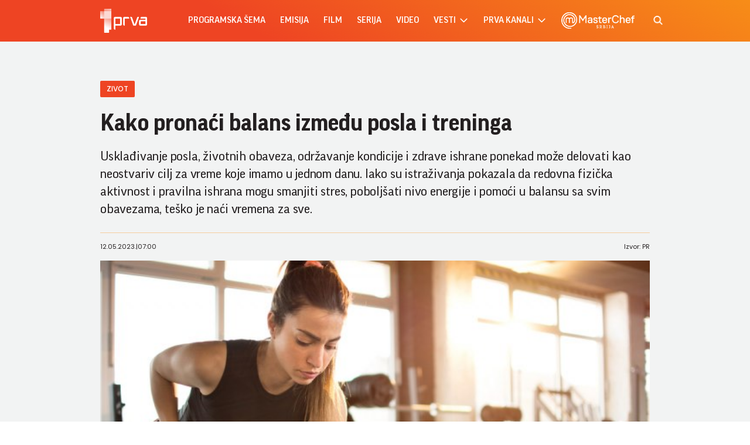

--- FILE ---
content_type: text/html; charset=UTF-8
request_url: https://www.prva.rs/zivot/zdravlje/kako-pronaci-balans-izmedu-posla-i-treninga-2331989
body_size: 69782
content:
<!DOCTYPE html>
<html lang="sr">
    <head>
    <meta charset="UTF-8">
    <meta name="viewport" content="width=device-width, initial-scale=1.0">

    
    
    <meta name="app-context" content="page">
    <title>Kako pronaći balans između posla i treninga - Prva Televizija
</title>
    <meta property="title" content='Kako pronaći balans između posla i treninga - Prva
'>
    <meta name="author" content="PRVA">
    <meta name="description" content='Usklađivanje posla, životnih obaveza, održavanje kondicije i zdrave ishrane ponekad može delovati kao neostvariv cilj za vreme koje imamo u jednom danu. Iako su istraživanja pokazala da redovna fizička aktivnost i pravilna ishrana mogu smanjiti stres, poboljšati nivo energije i pomoći u balansu sa svim obavezama, teško je naći vremena za sve.
'>
    <meta name="keywords" content="prva tv">
    <meta name="theme-color" content="#FF4B51">
    <meta name="type" content="Vesti">
    <meta name="locale" content="sr_RS">
    <meta name="url" content="https://www.prva.rs/zivot/zdravlje/kako-pronaci-balans-izmedu-posla-i-treninga-2331989">
    <meta name="image" content="https://www.prva.rs//prva.png">
    <link rel="canonical" href="https://www.prva.rs/zivot/zdravlje/kako-pronaci-balans-izmedu-posla-i-treninga-2331989">

        
    <meta property="og:title" content='Kako pronaći balans između posla i treninga
'>
    <meta property="og:locale" content="sr_RS">
    <meta property="og:type" content="Vesti">
    <meta property="og:url" content="https://www.prva.rs/zivot/zdravlje/kako-pronaci-balans-izmedu-posla-i-treninga-2331989">
    <meta property="og:image" content="https://www.prva.rs//prva.png" />
    <meta property="og:keywords" content="prva tv">
    <meta property="og:description" content='Usklađivanje posla, životnih obaveza, održavanje kondicije i zdrave ishrane ponekad može delovati kao neostvariv cilj za vreme koje imamo u jednom danu. Iako su istraživanja pokazala da redovna fizička aktivnost i pravilna ishrana mogu smanjiti stres, poboljšati nivo energije i pomoći u balansu sa svim obavezama, teško je naći vremena za sve.
'>
    <meta property="og:site_name" content="Prva">
    <meta property="og:theme-color" content="#FF4B51">

    
    <meta property="twitter:title" content='Kako pronaći balans između posla i treninga
'>
    <meta property="twitter:locale" content="sr_RS">
    <meta property="twitter:type" content="Vesti">
    <meta property="twitter:url" content="https://www.prva.rs/zivot/zdravlje/kako-pronaci-balans-izmedu-posla-i-treninga-2331989">
    <meta property="twitter:image" content="https://www.prva.rs//prva.png" />
    <meta property="twitter:keywords" content="prva tv">
    <meta property="twitter:description" content='Usklađivanje posla, životnih obaveza, održavanje kondicije i zdrave ishrane ponekad može delovati kao neostvariv cilj za vreme koje imamo u jednom danu. Iako su istraživanja pokazala da redovna fizička aktivnost i pravilna ishrana mogu smanjiti stres, poboljšati nivo energije i pomoći u balansu sa svim obavezama, teško je naći vremena za sve.
'>
    <meta property="twitter:site_name" content="Prva">
    <meta property="twitter:theme-color" content="#FF4B51">

    
    
    <meta name="apple-mobile-web-app-capable" content="yes">
    <meta name="apple-mobile-web-app-title" content='Kako pronaći balans između posla i treninga - Prva Televizija
'>
    <link rel="apple-touch-icon" href="apple-icon-144x144.png">


    

    <meta name="mobile-web-app-capable" content="yes">
    <meta name="application-name" content='Kako pronaći balans između posla i treninga - Prva Televizija
'>

    
    <meta name="msapplication-TileColor" content="#EE4423">
    <meta name="msapplication-TileImage" content="">

    
    <link rel="icon" type="image/png" href="/files/android-icon-192x192.png">


    <link rel="icon" type="image/x-icon" href="/files/favicon.ico">


    <!-- video js -->
    <link rel="stylesheet" type="text/css" href="https://b92s.net/video.js/video-js.min.css">
    <link rel="stylesheet" type="text/css" href="https://b92s.net/video.js/videojs-contrib-ads/videojs-contrib-ads.css">
    <link rel="stylesheet" type="text/css" href="https://b92s.net/video.js/videojs-contrib-ads/videojs.ads.css">
    <link rel="stylesheet" type="text/css" href="https://b92s.net/video.js/videojs-ima/videojs.ima.css">


    
    <link rel="preconnect" href="https://fonts.googleapis.com">
    <link rel="preconnect" href="https://fonts.gstatic.com" crossorigin>
    <link href="https://fonts.googleapis.com/css2?family=Poppins:wght@300;400;500;600&display=swap" rel="stylesheet">

    <link href="/files/css/owl.carousel.css" rel="stylesheet" type="text/css" />
    <link href="/files/css/jquery.fancybox.min.css" rel="stylesheet" type="text/css" />
    <link href="/files/css/swiper.bundle.min.css" rel="stylesheet" type="text/css" />
    <link href="/files/css/selectize.css" rel="stylesheet" type="text/css" />
    <link href="https://b92s.net/prva/css/videojs.prva.css?v=2" rel="stylesheet" type="text/css"/>
    <link href="/files/css/single-news.css" rel="stylesheet" type="text/css" />
    <link href="/files/custom.css?v=1769120610" rel="stylesheet" type="text/css" />

    
    
        <!-- Google Tag Manager -->
        <script>(function(w,d,s,l,i){w[l]=w[l]||[];w[l].push({'gtm.start':
        new Date().getTime(),event:'gtm.js'});var f=d.getElementsByTagName(s)[0],
        j=d.createElement(s),dl=l!='dataLayer'?'&l='+l:'';j.async=true;j.src=
        'https://www.googletagmanager.com/gtm.js?id='+i+dl;f.parentNode.insertBefore(j,f);
        })(window,document,'script','dataLayer','GTM-KGZTC3C');</script>
    <!-- End Google Tag Manager -->

    <style>
    .banner-preview {
        background: linear-gradient(0deg, rgba(238, 154, 154, 0.6), rgba(236, 8, 8, 0.8));
        background-position-x: 0%, 0%;
        background-position-y: 0%, 0%;
        background-size: auto, auto;
        background-size: cover;
        background-position: center;
        padding: 90px 15px;
    }
</style>


                                                            <!--Google Ad Manager GAM start-->
<script async='async' src='https://www.googletagservices.com/tag/js/gpt.js'></script>
<script>


  let adOceanKeys = [];
  adOceanKeys.push(adsKeywords['section'], adsKeywords['articleCategory'],adsKeywords['articleSubcategory'], adsKeywords['title'], adsKeywords['type'], adsKeywords['videoId'], adsKeywords['articleId']);
  adOceanKeys = adOceanKeys.concat(adsKeywords['articleTags']);

  var googletag = googletag || {};
  googletag.cmd = googletag.cmd || [];
</script>
<script>
  googletag.cmd.push(function() {

    googletag.defineSlot('/256751699/sidebar_300x250_1', [[300, 250], [300, 600]], 'div-gpt-ad-1580474004129-0').addService(googletag.pubads());
    googletag.defineSlot('/256751699/sidebar_300x600_1', [300, 600], 'div-gpt-ad-1580474041315-0').addService(googletag.pubads());
    googletag.defineSlot('/256751699/sidebar_300x250_2', [300, 250], 'div-gpt-ad-1547806555820-0').addService(googletag.pubads());
    googletag.defineSlot('/256751699/Mobile_2', [[320, 100], [320, 50], [300, 250]], 'div-gpt-ad-1545468899330-0').addService(googletag.pubads());
    googletag.defineSlot('/256751699/Teads_inRead_1x1_prva', [1, 1], 'div-gpt-ad-1663663837590-0').addService(googletag.pubads());
    googletag.defineSlot('/256751699/Mobile_3', [[320, 100], [320, 50], [300, 250]], 'div-gpt-ad-1545468946541-0').addService(googletag.pubads());
    googletag.defineSlot('/256751699/Mobile_4', [[320, 100], [320, 50], [300, 250]], 'div-gpt-ad-1545468979455-0').addService(googletag.pubads());
    googletag.pubads().setTargeting("section", adsKeywords['section']);
    googletag.pubads().setTargeting("category", adsKeywords['articleCategory']);
    googletag.pubads().setTargeting("title", adsKeywords['title']);
    googletag.pubads().setTargeting("type", adsKeywords['type']);
    googletag.pubads().setTargeting("tag", adsKeywords['articleTags']);
    googletag.pubads().setTargeting("id", adsKeywords['articleId']);
    googletag.pubads().setTargeting("video_id", adsKeywords['videoId']);
    googletag.pubads().enableSingleRequest();
    googletag.pubads().collapseEmptyDivs(true,true);
    googletag.enableServices();
  });
</script>
<!--Google Ad Manager GAM end-->

<script type="text/javascript" src="//rs.adocean.pl/files/js/ado.js"></script>
<script type="text/javascript">
/* (c)AdOcean 2003-2024 */
        if(typeof ado!=="object"){ado={};ado.config=ado.preview=ado.placement=ado.master=ado.slave=function(){};}
        ado.config({mode: "old", xml: false, consent: true, characterEncoding: true});
        ado.preview({enabled: true});
</script>

<!-- start master -->
<script type="text/javascript">
/* (c)AdOcean 2003-2024, MASTER: prva.rs.prva_rs.1 prva NOVO */
ado.master({id: '2swKKbPio2kTpJ1PWD9xflLLcuYqkH3AR_MgfUhuFN7.s7', server: 'rs.adocean.pl' });
</script>
<!--  end master  -->
                                                                            <!-- DIDOMI CMP START -->
<script type="text/javascript">window.gdprAppliesGlobally=true;(function(){function n(e){if(!window.frames[e]){if(document.body&&document.body.firstChild){var t=document.body;var r=document.createElement("iframe");r.style.display="none";r.name=e;r.title=e;t.insertBefore(r,t.firstChild)}else{setTimeout(function(){n(e)},5)}}}function e(r,a,o,s,c){function e(e,t,r,n){if(typeof r!=="function"){return}if(!window[a]){window[a]=[]}var i=false;if(c){i=c(e,n,r)}if(!i){window[a].push({command:e,version:t,callback:r,parameter:n})}}e.stub=true;e.stubVersion=2;function t(n){if(!window[r]||window[r].stub!==true){return}if(!n.data){return}var i=typeof n.data==="string";var e;try{e=i?JSON.parse(n.data):n.data}catch(t){return}if(e[o]){var a=e[o];window[r](a.command,a.version,function(e,t){var r={};r[s]={returnValue:e,success:t,callId:a.callId};n.source.postMessage(i?JSON.stringify(r):r,"*")},a.parameter)}}if(typeof window[r]!=="function"){window[r]=e;if(window.addEventListener){window.addEventListener("message",t,false)}else{window.attachEvent("onmessage",t)}}}e("__uspapi","__uspapiBuffer","__uspapiCall","__uspapiReturn");n("__uspapiLocator");e("__tcfapi","__tcfapiBuffer","__tcfapiCall","__tcfapiReturn");n("__tcfapiLocator");(function(e){var t=document.createElement("link");t.rel="preconnect";t.as="script";var r=document.createElement("link");r.rel="dns-prefetch";r.as="script";var n=document.createElement("link");n.rel="preload";n.as="script";var i=document.createElement("script");i.id="spcloader";i.type="text/javascript";i["async"]=true;i.charset="utf-8";var a="https://sdk.privacy-center.org/"+e+"/loader.js?target="+document.location.hostname;if(window.didomiConfig&&window.didomiConfig.user){var o=window.didomiConfig.user;var s=o.country;var c=o.region;if(s){a=a+"&country="+s;if(c){a=a+"&region="+c}}}t.href="https://sdk.privacy-center.org/";r.href="https://sdk.privacy-center.org/";n.href=a;i.src=a;var d=document.getElementsByTagName("script")[0];d.parentNode.insertBefore(t,d);d.parentNode.insertBefore(r,d);d.parentNode.insertBefore(n,d);d.parentNode.insertBefore(i,d)})("5d4f9a97-bbaf-43db-8979-d91911adce82")})();</script>
  <script type="text/javascript">
window.didomiConfig = {
    user: {
        bots: {
            consentRequired: false,
            types: ['crawlers', 'performance'],
            // https://developers.didomi.io/cmp/web-sdk/consent-notice/bots
            extraUserAgents: ['cXensebot', 'Lighthouse'],
        }
    }
};
</script>
<!-- DIDOMI CMP END -->
                                                                            <!-- (C)2000-2021 Gemius SA - gemiusPrism  / prva.rs/Ostalo -->
<script type="text/javascript">
<!--//--><![CDATA[//><!--
var pp_gemius_identifier = '..hK6.AUR_.z5Y1E8CvgTJPZnH7i9b.J1bELkymHM3n.j7';
// lines below shouldn't be edited
function gemius_pending(i) { window[i] = window[i] || function() {var x = window[i+'_pdata'] = window[i+'_pdata'] || []; x[x.length]=arguments;};};gemius_pending('gemius_hit'); gemius_pending('gemius_event'); gemius_pending('pp_gemius_hit'); gemius_pending('pp_gemius_event');(function(d,t) {try {var gt=d.createElement(t),s=d.getElementsByTagName(t)[0],l='http'+((location.protocol=='https:')?'s':''); gt.setAttribute('async','async');gt.setAttribute('defer','defer'); gt.src=l+'://gars.hit.gemius.pl/xgemius.js'; s.parentNode.insertBefore(gt,s);} catch (e) {}})(document,'script');
//--><!]]>
</script>
                                
    


</head>
        <body class="prva-basic">
        <!-- Google Tag Manager (noscript) --><noscript><iframe src="https://www.googletagmanager.com/ns.html?id=GTM-KGZTC3C"height="0" width="0" style="display:none;visibility:hidden"></iframe></noscript><!-- End Google Tag Manager (noscript) -->
        <header>
    <div class="header-bottom">
        <div class="" style="">
            <div class="container">
                <div class="header-bottom-inner">
                    <a href="/" class="header-logo">
                        <img src="/files/img/logo-white.png" alt="" width="115" height="auto">
                    </a>
                    <ul class="main-menu">
    <li class="menu-item">
        <a href="https://www.prva.rs/program" class="menu-link active">Programska šema</a>
    </li>
                        <li class="menu-item">
                <a href="/formati/emisija" class="menu-link">emisija</a>
            </li>
                    <li class="menu-item">
                <a href="/formati/film" class="menu-link">film</a>
            </li>
                    <li class="menu-item">
                <a href="/formati/serija" class="menu-link">serija</a>
            </li>
                <li class="menu-item">
        
        <a href="https://www.prva.rs/video" class="menu-link">Video</a>

    </li>
    <li class="menu-item">
        
        <a href="https://www.prva.rs/sve-vesti" class="menu-link">vesti                            <span class="toggle-submenu submenu-chevron">
                    <svg width='17' height="14">
                        <use xlink:href="/files/fontawesome/solid.svg#chevron-right"></use>
                    </svg>
                </span>
                    </a>
                    <ul class="submenu">
                                    <li class="submenu-item">
                        <a href="/info/" class="submenu-link">Info</a>
                    </li>
                                    <li class="submenu-item">
                        <a href="/zivot/" class="submenu-link">Život</a>
                    </li>
                                    <li class="submenu-item">
                        <a href="/showbiz/" class="submenu-link">Showbiz</a>
                    </li>
                                    <li class="submenu-item">
                        <a href="/masterchef-recepti/" class="submenu-link">Masterchef recepti</a>
                    </li>
                            </ul>
            </li>
    <li class="menu-item">
        <a href="#" class="menu-link">prva kanali
            <span class="toggle-submenu submenu-chevron">
                <svg width='17' height="14">
                    <use xlink:href="/files/fontawesome/solid.svg#chevron-right"></use>
                </svg>
            </span>
        </a>
                    <ul class="submenu">
                                                                                                    <li class="submenu-item">
                        <a href="https://prvaplus.prva.rs" class="submenu-link">PrvaPlus</a>
                    </li>
                                                        <li class="submenu-item">
                        <a href="https://prvamax.prva.rs" class="submenu-link">PrvaMax</a>
                    </li>
                                                        <li class="submenu-item">
                        <a href="https://prvaworld.prva.rs" class="submenu-link">PrvaWorld</a>
                    </li>
                                                        <li class="submenu-item">
                        <a href="https://prvakick.prva.rs" class="submenu-link">PrvaKick</a>
                    </li>
                                                        <li class="submenu-item">
                        <a href="https://prvalife.prva.rs" class="submenu-link">PrvaLife</a>
                    </li>
                                                        <li class="submenu-item">
                        <a href="https://prvafiles.prva.rs" class="submenu-link">PrvaFiles</a>
                    </li>
                            </ul>
            </li>
    <li class="menu-item masterchef-link">
        <a href="https://www.prva.rs/formati/emisija/17/masterchef-srbija" class="menu-link">
            <img src="/files/img/masterchef-logo.png" alt="masterchef-logo">
        </a>
    </li>
</ul>
                                            <a href="https://www.prva.rs/search" class="search-link">
                            <img src="/files/img/icons/zoom.png" alt="" width="16" height="16">
                        </a>
                                                            <div class="navbar-toggler">
                        <img src="/files/img/icons/menu.png" alt="" width="20" height="12">
                    </div>
                </div>
            </div>
        </div>
    </div>
    <div class="mobile-menu-bg"></div>
    <div class="mobile-menu-wrapper">
        <div class="mobile-menu-inner">
            <div class="mobile-menu-top">
                <a href="/" class="mobile-logo">
                    
                    <img src="/files/img/logo-white.png?v=5" alt="" width="70" height="auto">
                </a>
                <span class="close-menu">
                    <img src="/files/img/icons/close.png" alt="" width="17" height="17">
                </span>
            </div>
            <ul class="main-menu">
    <li class="menu-item">
        <a href="https://www.prva.rs/program" class="menu-link active">Programska šema</a>
    </li>
                        <li class="menu-item">
                <a href="/formati/emisija" class="menu-link">emisija</a>
            </li>
                    <li class="menu-item">
                <a href="/formati/film" class="menu-link">film</a>
            </li>
                    <li class="menu-item">
                <a href="/formati/serija" class="menu-link">serija</a>
            </li>
                <li class="menu-item">
        
        <a href="https://www.prva.rs/video" class="menu-link">Video</a>

    </li>
    <li class="menu-item">
        
        <a href="https://www.prva.rs/sve-vesti" class="menu-link">vesti                            <span class="toggle-submenu submenu-chevron">
                    <svg width='17' height="14">
                        <use xlink:href="/files/fontawesome/solid.svg#chevron-right"></use>
                    </svg>
                </span>
                    </a>
                    <ul class="submenu">
                                    <li class="submenu-item">
                        <a href="/info/" class="submenu-link">Info</a>
                    </li>
                                    <li class="submenu-item">
                        <a href="/zivot/" class="submenu-link">Život</a>
                    </li>
                                    <li class="submenu-item">
                        <a href="/showbiz/" class="submenu-link">Showbiz</a>
                    </li>
                                    <li class="submenu-item">
                        <a href="/masterchef-recepti/" class="submenu-link">Masterchef recepti</a>
                    </li>
                            </ul>
            </li>
    <li class="menu-item">
        <a href="#" class="menu-link">prva kanali
            <span class="toggle-submenu submenu-chevron">
                <svg width='17' height="14">
                    <use xlink:href="/files/fontawesome/solid.svg#chevron-right"></use>
                </svg>
            </span>
        </a>
                    <ul class="submenu">
                                                                                                    <li class="submenu-item">
                        <a href="https://prvaplus.prva.rs" class="submenu-link">PrvaPlus</a>
                    </li>
                                                        <li class="submenu-item">
                        <a href="https://prvamax.prva.rs" class="submenu-link">PrvaMax</a>
                    </li>
                                                        <li class="submenu-item">
                        <a href="https://prvaworld.prva.rs" class="submenu-link">PrvaWorld</a>
                    </li>
                                                        <li class="submenu-item">
                        <a href="https://prvakick.prva.rs" class="submenu-link">PrvaKick</a>
                    </li>
                                                        <li class="submenu-item">
                        <a href="https://prvalife.prva.rs" class="submenu-link">PrvaLife</a>
                    </li>
                                                        <li class="submenu-item">
                        <a href="https://prvafiles.prva.rs" class="submenu-link">PrvaFiles</a>
                    </li>
                            </ul>
            </li>
    <li class="menu-item masterchef-link">
        <a href="https://www.prva.rs/formati/emisija/17/masterchef-srbija" class="menu-link">
            <img src="/files/img/masterchef-logo.png" alt="masterchef-logo">
        </a>
    </li>
</ul>
                        <div class="social-box">
    <p>Pratite nas</p>
    <div class="social-icons">
        <a href="https://www.instagram.com/prvatelevizija/" target="_blank">
            <svg width='22' height="22">
                <use xlink:href="/files/fontawesome/brands.svg#instagram"></use>
            </svg>
        </a>
        
        <a href="https://www.facebook.com/PRVATV/" target="_blank">
            <svg width='22' height="22">
                <use xlink:href="/files/fontawesome/brands.svg#facebook-f"></use>
            </svg>
        </a>
        <a href="https://www.youtube.com/channel/UCQ4NPz1nEQognDar9uDjPlA" target="_blank">
            <svg width='22' height="22">
                <use xlink:href="/files/fontawesome/brands.svg#youtube"></use>
            </svg>
        </a>
        <a href="https://www.threads.net/@prvatelevizija" target="_blank">
            <svg width='22' height="22">
                <use xlink:href="/files/fontawesome/brands.svg#threads"></use>
            </svg>
        </a>
    </div>
</div>
        </div>
    </div>
</header>
                                    <style>
    .banner-preview {
        background: linear-gradient(0deg, rgba(238, 154, 154, 0.6), rgba(236, 8, 8, 0.8));
        background-position-x: 0%, 0%;
        background-position-y: 0%, 0%;
        background-size: auto, auto;
        background-size: cover;
        background-position: center;
        padding: 90px 15px;
    }
</style>


                                                        <!-- banner code for billboard-1-mobile -->
                <div class="banner bnr-mobile">
                    <div class='banner-wrapper'>
                        <div class='banner-inner '>
                        <div id="adoceanrsvdngpmhskv"></div>
<script type="text/javascript">
/* (c)AdOcean 2003-2024, prva.rs.prva_rs.1 prva NOVO.320x100 mobile billboard_1 */
ado.slave('adoceanrsvdngpmhskv', {myMaster: '2swKKbPio2kTpJ1PWD9xflLLcuYqkH3AR_MgfUhuFN7.s7' });
</script>
                        </div>
                    </div>
                </div>
                                        
    


        <main class="">
                    <section class="single-news">
            <div class="single-news-header">
                <div class="container">
                    <div class="single-news-header-content">
                            <a class="single-news-category">zivot </a>
                        <h1 class="single-news-title">Kako pronaći balans između posla i treninga</h1>
                                                    <p class="single-news-description">
                                Usklađivanje posla, životnih obaveza, održavanje kondicije i zdrave ishrane ponekad može delovati kao neostvariv cilj za vreme koje imamo u jednom danu. Iako su istraživanja pokazala da redovna fizička aktivnost i pravilna ishrana mogu smanjiti stres, poboljšati nivo energije i pomoći u balansu sa svim obavezama, teško je naći vremena za sve.
                            </p>
                                                <figure class="single-news-lead-image">
                            <picture>
                                                                                                    <img src="https://www.b92.net/news/pics/2023/05/11/2046938972645ce7bc62c93079415852_640.jpg"
                                         alt="Kako pronaći balans između posla i treninga"
                                         class="lazyload">
                                                            </picture>
                                                            <p class="image-source"></p>
                                <p class="image-source">Ilustracija Foto: Bojan Milinkov/Shutterstock</p>
                                                    </figure>
                        <div class="single-news-data">
                            <p>12.05.2023.<span>|</span>07:00</p>
                            <p>
                                                                    Izvor: PR
                                                            </p>
                        </div>
                    </div>
                </div>
            </div>
            <div class="container">
                <div class="single-news-layout layout">
                    <div class="single-news-main main-content">
                        <div class="single-news-left">
                            <div class="share-box">
    <p>Podeli:</p>
    <div class="share-links">
    <a share-type="facebook" data-url="https://www.prva.rs/zivot/zdravlje/kako-pronaci-balans-izmedu-posla-i-treninga-2331989" href='https://facebook.com/sharer.php?u=https%3A%2F%2Fwww.prva.rs%2Fzivot%2Fzdravlje%2Fkako-pronaci-balans-izmedu-posla-i-treninga-2331989' target="_blank">
            <svg width='16' height="16">
                <use xlink:href="/files/fontawesome/brands.svg#facebook-f"></use>
            </svg>
        </a>
        <a href="mailto:elektronskikontakt@prva.rs" target="_blank">
            <svg width='18' height="15">
                <use xlink:href="/files/fontawesome/solid.svg#envelope"></use>
            </svg>
        </a>
        <a href="viber://forward?text=Check%20out%20this%20cool%20website:%20http://www.prva.rs/zivot/zdravlje/kako-pronaci-balans-izmedu-posla-i-treninga-2331989" target="_blank">
            <svg width='17' height="16">
                <use xlink:href="/files/fontawesome/brands.svg#viber"></use>
            </svg>
        </a>
        <a href="javascript:;" onclick="Copy();">
            <svg width='18' height="14">
                <use xlink:href="/files/fontawesome/solid.svg#link"></use>
            </svg>
        </a>
    </div>
</div>
<script>
    function Copy() {
        var dummy = document.createElement('input'),
            text = window.location.href;
        document.body.appendChild(dummy);
        dummy.value = text;
        dummy.select();
        document.execCommand('copy');
        document.body.removeChild(dummy);
    }
</script>
                        </div>
                        <div class="single-news-content">
                                                            <p></p>
                            
                                                            <p></p>
                            
                                                                                                                                                                                                                                                    
                                    <p>Za većinu ljudi, upravo ovo predstavlja najveći izazov. Ali zato, ključ je u dobroj organizaciji vremena. <br /><br /> <strong>Vežbajte na putu do posla</strong> <br /><br /> Ovo može biti sjajan način da ubacite fitnes u svoj svakodnevni raspored. Ako vam je posao blizu, razmislite o hodanju ili vožnji bicikla, umesto što svaki dan idete gradskim prevozom ili automobilom. Čak iako je udaljenost nešto veća, razmislite o tome da se parkirate malo dalje od vašeg radnog mesta, a ostatak puta prepešačite. <br /><br /> Male promene u svakodnevnim aktivnostima mogu značajno uticati na fizičku kondiciju. Ako imate priliku da koristite stepenice umesto lifta, to je još jedan sjajan način da dodate fizičku aktivnost tokom dana. <br /><br /> <strong>Učlanite se u najbližu teretanu</strong> <br /><br /> Prilikom odabira teretane, lokacija je veoma važna iz više razloga. Recimo, ako je teretana predaleko, putovanje na drugi deo grada može biti naporan. Pritom, to zahteva odvajanje dodatnog vremena za putovanje. <br /><br /> Nakon napornog dana na poslu, verovatno će se vaša motivacija za odlazak u teretanu koja nije u blizini smanjiti. Zato je bitno da ona bude blizu vašeg doma ili posla kako ne biste propuštali treninge. Sigurno se najbolje teretane u glavnom gradu nalaze i u vašoj blizini. <br /><br /> Ako želite pronaći <a href="https://fitpass.rs/blog/teretane-beograd/">najbolje teretane u glavnom gradu</a>, najbolje bi bilo da istražite različite recenzije i preporuke onlajn, kako biste pronašli onu koja najbolje odgovara vašim potrebama i ciljevima vežbanja. <br /><br /> Osim toga, kada vam je teretana u blizini, moći ćete da vežbate s prijateljima ili kolegama s posla. To će vam omogućiti dodatnu motivaciju za redovno treniranje. Takođe, redovni treninzi će doprineti tome da se osec&#769;ate bolje i zdravije, što može imati pozitivan uticaj kako na privatni, tako i na poslovni život. <br /><br /> <strong>Propušteni trening nadoknadite kod kuće</strong> <br /><br /> Vežbanje kod kuće je odličan način da nadoknadite propušteni trening, pogotovo kada niste u mogućnosti da trenirate na otvorenom. Ukoliko propustite jedan ili dva dana treninga, naknadno vežbanje će vam pomoći da održite kondiciju. <br /><br /> Postoji mnogo vežbi koje ne zahtevaju posebnu opremu ili rad sa trenerom. Takođe, određene aplikacije vam mogu pomoći pri odabiru vežbi, a da pritom budu prilagođene vašim ciljevima i nivou fizičke aktivnosti. <br /><br /> Kada vežbate kod kuće, imate veću kontrolu nad svojim rasporedom, što vam omoguc&#769;ava da se prilagodite svojim potrebama i obavezama. Dakle, ako vam je potreban dan odmora ili se jednostavno ne osec&#769;ate dobro, možete jednostavno trening odraditi kod kuc&#769;e. <br /><br /> <strong>Napravite pauzu kada vam je to potrebno</strong> <br /><br /> Ponekad, čak i kada se trudite da ostanete disciplinovani u vežbanju, može se desiti da vam je potrebna pauza. Kada osetite da ste preterali sa vežbanjem, imate manjak motivacije ili jednostavno osetite bol, ne ustručavajte se da napravite pauzu. <br /><br /> Dajte telu vreme da se oporavi i regeneriše, posebno ako osećate bol ili povredu. Važno je slušati svoje telo i dati mu vreme da se odmorii pre nego što nastavite sa vežbanjem. <br /><br /> Umesto da se fokusirate na treniranje svaki dan, možete razmisliti o uvođenju aktivnosti nešto nižeg intenziteta, poput joge ili plivanja, koje će vam pomoći da ostanete aktivni dok se telo oporavlja. Ne zaboravite da je važno da brinete o svom telu i da mu date potrebno vreme za odmor, kako biste mogli da nastavite sa dugoročnom i zdravom fizičkom aktivnošću. <br /><br /> <strong>Ishrana je veoma bitna</strong> <br /><br /> Kada ste aktivni, vašem telu je potrebno više hranjivih sastojaka kako bi se oporavilo i održalo energiju. Ishrana koja je bogata proteinima, kompleksnim ugljenim hidratima i zdravim mastima je poželjna i značajna, kako bi se održao nivo energije i izdržljivost tokom treninga. <br /><br /> Takođe je važno voditi računa o unosu vode i elektrolita kako bi se izbegla dehidratacija tokom fizičke aktivnosti. Uz to, važno je pravilno planirati obroke kako bi se održala pravilna ravnoteža između unosa hrane i potrošnje kalorija. <br /><br /> Nemojte preskakati obroke, jer to može dovesti do umora i nedostatka energije. Umesto toga, planirajte zdrave obroke koji će vam dati dovoljno energije za vaš trening i radni dan. Kada se hrana pravilno planira, možete osigurati dovoljno energije za trening i posao, povec&#769;ati izdržljivost i fokus tokom treninga i pomoći telu u oporavku.</p>

                                                                                                                            <div class="disclaimer-old-news">
                                <p>Ovo je arhivirana verzija originalne stranice. Izvinjavamo se ukoliko, usled tehničkih ograničenja,
                                    stranica i njen sadržaj ne odgovaraju originalnoj verziji.</p>
                            </div>
                        </div>
                    </div>
                    <div class="single-news-sidebar sidebar">
                        
                        <div class="widget-box current-program-widget">
        <div class="section-title-wrapper">
            <h4 class="section-title">
                trenutno na programu
            </h4>
            <a href="https://www.prva.rs/program" class="view-all">
                <span class="text">Vidi sve</span>
                <span class="icon">
                    <svg width='10' height="9">
                        <use xlink:href="/files/fontawesome/solid.svg#chevron-right"></use>
                    </svg>
                </span>
            </a>
        </div>
        <div class="current-program-items">
                            <div class="current-program-item">
                                                                    <figure class="current-program-item-image">
                                                            <a  href="https://www.prva.rs/formati/emisija/394/glam-i-drama" >
                                    <img src="/data/images/video/2025-10-09/4_glam-drama-1024x680.jpg" alt="Glam i drama">
                                </a>
                                                    </figure>
                                        <div class="current-program-item-data">
                        <h6 class="current-program-item-title">Glam i drama</h6>
                        <p class="current-program-item-time">22:49</p>
                    </div>
                </div>
                            <div class="current-program-item">
                                        <div class="current-program-item-data">
                        <h6 class="current-program-item-title">Ljubav na engleski način</h6>
                        <p class="current-program-item-time">23:45</p>
                    </div>
                </div>
                            <div class="current-program-item">
                                        <div class="current-program-item-data">
                        <h6 class="current-program-item-title">Igra sudbine: Strast i osveta</h6>
                        <p class="current-program-item-time">01:26</p>
                    </div>
                </div>
                        <a href="https://www.prva.rs/program" class="btn transparent-btn">Programska šema</a>
        </div>
    </div>

                        

                        
                        <div class="widget-box most-read-widget">
        <h4 class="section-title">
            Najčitanije
        </h4>
        <div class="most-read-news">
                            <article class="news-item }}">
        <a href="https://www.prva.rs/zivot/astro/15287/blizanci-su-inovatori-bikovi-uporni-koji-su-najveci-talenti-svakog-horoskopskog-znaka/vest"  class="news-item-image">
            <picture>
                                    <source srcset="
                                            /data/images/2026-01-16/17414_shutterstock-380509738_f.webp 930w,
                                        /data/images/2026-01-16/17414_shutterstock-380509738_ig.webp 344w"
                    type="image/webp">
                                <img
                src="/data/images/2026-01-16/17414_shutterstock-380509738_kf.jpg?timestamp=1768565841"
                alt="Blizanci su inovatori, Bikovi uporni... Koji su najveći talenti svakog horoskopskog znaka?" class="lazyload" loading="lazy">
            </picture>
        </a>
        <div class="news-item-data">
                            <a href="https://www.prva.rs/zivot/astro/" class="news-item-category">
                    Astro
                </a>
                                        <h2 class="news-item-title">
                    <a href="https://www.prva.rs/zivot/astro/15287/blizanci-su-inovatori-bikovi-uporni-koji-su-najveci-talenti-svakog-horoskopskog-znaka/vest" >
                        Blizanci su inovatori, Bikovi uporni... Koji su najveći talenti svakog horoskopskog znaka?
                    </a>
                </h2>
                        <p class="news-item-description">Ovi posebni talenti nisu samo simbolične osobine, već prave snage koje vas vode kroz izazove i vode ka uspehu.</p>
            <p class="news-item-time"><span>16.1.2026. 20:00</span></p>
        </div>
    </article>
                            <article class="news-item }}">
        <a href="https://www.prva.rs/zivot/zanimljivosti/6635/sutra-je-bogojavljenje-ako-imate-vaznu-zelju-u-ponoc-obavezno-pogledajte-u-nebo-i-dobro-zapamtite-sta-ste-sanjali/vest"  class="news-item-image">
            <picture>
                                    <source srcset="
                                            /data/images/2025-01-13/7694_shutterstock-380805427_f.webp 930w,
                                        /data/images/2025-01-13/7694_shutterstock-380805427_ig.webp 344w"
                    type="image/webp">
                                <img
                src="/data/images/2025-01-13/7694_shutterstock-380805427_kf.jpg?timestamp=1768729233"
                alt="Sutra je Bogojavljenje: Ako imate važnu želju - U PONOĆ obavezno POGLEDAJTE U NEBO - i dobro zapamtite ŠTA STE SANJALI!" class="lazyload" loading="lazy">
            </picture>
        </a>
        <div class="news-item-data">
                            <a href="https://www.prva.rs/zivot/zanimljivosti/" class="news-item-category">
                    Zanimljivosti
                </a>
                                        <h2 class="news-item-title">
                    <a href="https://www.prva.rs/zivot/zanimljivosti/6635/sutra-je-bogojavljenje-ako-imate-vaznu-zelju-u-ponoc-obavezno-pogledajte-u-nebo-i-dobro-zapamtite-sta-ste-sanjali/vest" >
                        Sutra je Bogojavljenje: Ako imate važnu želju - U PONOĆ obavezno POGLEDAJTE U NEBO - i dobro zapamtite ŠTA STE SANJALI!
                    </a>
                </h2>
                        <p class="news-item-description">Bez obzira na to kog dana pada, na Bogojavljenje se nikada ne posti, jer se tzv. nekršteni dani započeti na Božić, završavaju ovim danom.</p>
            <p class="news-item-time"><span>18.1.2026. 10:34</span></p>
        </div>
    </article>
                            <article class="news-item }}">
        <a href="https://www.prva.rs/zivot/astro/15207/horoskop-za-18-januar-mlad-mesec-ribama-donosi-dobre-prilike-ovnovima-sanse-za-promene-a-kome-je-u-polju-podsvesti/vest"  class="news-item-image">
            <picture>
                                    <source srcset="
                                            /data/images/2026-01-13/17326_shutterstock-1830440771_f.webp 930w,
                                        /data/images/2026-01-13/17326_shutterstock-1830440771_ig.webp 344w"
                    type="image/webp">
                                <img
                src="/data/images/2026-01-13/17326_shutterstock-1830440771_kf.jpg?timestamp=1768298303"
                alt="HOROSKOP ZA 18. JANUAR: Mlad Mesec Ribama donosi dobre prilike, Ovnovima šanse za promene, a kome je u polju PODSVESTI?" class="lazyload" loading="lazy">
            </picture>
        </a>
        <div class="news-item-data">
                            <a href="https://www.prva.rs/zivot/astro/" class="news-item-category">
                    Astro
                </a>
                                        <h2 class="news-item-title">
                    <a href="https://www.prva.rs/zivot/astro/15207/horoskop-za-18-januar-mlad-mesec-ribama-donosi-dobre-prilike-ovnovima-sanse-za-promene-a-kome-je-u-polju-podsvesti/vest" >
                        HOROSKOP ZA 18. JANUAR: Mlad Mesec Ribama donosi dobre prilike, Ovnovima šanse za promene, a kome je u polju PODSVESTI?
                    </a>
                </h2>
                        <p class="news-item-description">Evo šta mlad Mesec danas donosi horoskopskim znakovima!?</p>
            <p class="news-item-time"><span>18.1.2026. 6:30</span></p>
        </div>
    </article>
                            <article class="news-item }}">
        <a href="https://www.prva.rs/zivot/astro/15205/horoskop-za-subotu-17-decembar-jarceve-danas-mogu-obradovati-neki-neocekivani-prilivi-ribe-se-nadaju-mirnom-danu-ali-od-toga-nema-nista/vest"  class="news-item-image">
            <picture>
                                    <source srcset="
                                            /data/images/2026-01-13/17325_shutterstock-1947489676_f.webp 930w,
                                        /data/images/2026-01-13/17325_shutterstock-1947489676_ig.webp 344w"
                    type="image/webp">
                                <img
                src="/data/images/2026-01-13/17325_shutterstock-1947489676_kf.jpg?timestamp=1768298124"
                alt="HOROSKOP ZA SUBOTU, 17. DECEMBAR: Jarčeve danas mogu obradovati neki neočekivani prilivi, Ribe se nadaju mirnom danu, ali od toga nema ništa!" class="lazyload" loading="lazy">
            </picture>
        </a>
        <div class="news-item-data">
                            <a href="https://www.prva.rs/zivot/astro/" class="news-item-category">
                    Astro
                </a>
                                        <h2 class="news-item-title">
                    <a href="https://www.prva.rs/zivot/astro/15205/horoskop-za-subotu-17-decembar-jarceve-danas-mogu-obradovati-neki-neocekivani-prilivi-ribe-se-nadaju-mirnom-danu-ali-od-toga-nema-nista/vest" >
                        HOROSKOP ZA SUBOTU, 17. DECEMBAR: Jarčeve danas mogu obradovati neki neočekivani prilivi, Ribe se nadaju mirnom danu, ali od toga nema ništa!
                    </a>
                </h2>
                        <p class="news-item-description">Device da razmisle o svakoj svojoj reakciji i potezu, Lavovi da se spreme - moraće na sto strana!</p>
            <p class="news-item-time"><span>17.1.2026. 6:30</span></p>
        </div>
    </article>
                            <article class="news-item  video-item }}">
        <a href="https://www.prva.rs/zivot/zanimljivosti/6633/danas-je-krstovdan-koji-obicaji-su-najvazniji-i-sta-bi-majke-trebalo-da-urade-deci/vest"  class="news-item-image">
            <picture>
                                    <source srcset="
                                            /data/images/2025-01-13/7692_krstovdan_f.webp 930w,
                                        /data/images/2025-01-13/7692_krstovdan_ig.webp 344w"
                    type="image/webp">
                                <img
                src="/data/images/2025-01-13/7692_krstovdan_kf.jpg?timestamp=1768216511"
                alt="Danas je Krstovdan! Koji OBIČAJI su najvažniji i šta bi majke trebalo da urade deci!?" class="lazyload" loading="lazy">
            </picture>
        </a>
        <div class="news-item-data">
                            <a href="https://www.prva.rs/zivot/zanimljivosti/" class="news-item-category">
                    Zanimljivosti
                </a>
                                        <h2 class="news-item-title">
                    <a href="https://www.prva.rs/zivot/zanimljivosti/6633/danas-je-krstovdan-koji-obicaji-su-najvazniji-i-sta-bi-majke-trebalo-da-urade-deci/vest" >
                        Danas je Krstovdan! Koji OBIČAJI su najvažniji i šta bi majke trebalo da urade deci!?
                    </a>
                </h2>
                        <p class="news-item-description">Za ovaj veliki praznik vezuju se brojni običaji i verovanja, a na snazi je strog post.</p>
            <p class="news-item-time"><span>18.1.2026. 6:44</span></p>
        </div>
    </article>
                    </div>
    </div>

                        

                        
                        <div class="widget-box latest-news-widget">
        <a href="https://www.prva.rs/najnovije-vesti">
            <h4 class="section-title">
                Najnovije
            </h4>
        </a>
        <div class="latest-news">
                            <article class="news-item }}">
        <a href="https://www.prva.rs/zivot/astro/15427/rang-lista-horoskopskih-znakova-ko-je-najverniji-a-ko-je-ipak-vise-sklon-preljubi/vest"  class="news-item-image">
            <picture>
                                    <source srcset="
                                            /data/images/2026-01-22/17569_shutterstock-1074660623_f.webp 930w,
                                        /data/images/2026-01-22/17569_shutterstock-1074660623_ig.webp 344w"
                    type="image/webp">
                                <img
                src="/data/images/2026-01-22/17569_shutterstock-1074660623_kf.jpg?timestamp=1769082751"
                alt="RANG LISTA HOROSKOPSKIH ZNAKOVA: Ko je NAJVERNIJI, a ko je ipak više SKLON PRELJUBI?" class="lazyload" loading="lazy">
            </picture>
        </a>
        <div class="news-item-data">
                            <a href="https://www.prva.rs/zivot/astro/" class="news-item-category">
                    Astro
                </a>
                                        <h2 class="news-item-title">
                    <a href="https://www.prva.rs/zivot/astro/15427/rang-lista-horoskopskih-znakova-ko-je-najverniji-a-ko-je-ipak-vise-sklon-preljubi/vest" >
                        RANG LISTA HOROSKOPSKIH ZNAKOVA: Ko je NAJVERNIJI, a ko je ipak više SKLON PRELJUBI?
                    </a>
                </h2>
                        <p class="news-item-description">Ukoliko birate ljubavnog partnera, možda bi ipak trebalo da obratite pažnju i na njegov horoskopski znak.</p>
            <p class="news-item-time"><span>22.1.2026. 20:00</span></p>
        </div>
    </article>
                            <article class="news-item }}">
        <a href="https://www.prva.rs/zivot/ljubav-veze/15426/zaboravicete-na-69-poza-za-koju-malo-ko-zna-a-rasplamsava-varnice-kao-nikad-do-sada/vest"  class="news-item-image">
            <picture>
                                    <source srcset="
                                            /data/images/2026-01-22/17568_shutterstock-2345384583_f.webp 930w,
                                        /data/images/2026-01-22/17568_shutterstock-2345384583_ig.webp 344w"
                    type="image/webp">
                                <img
                src="/data/images/2026-01-22/17568_shutterstock-2345384583_kf.jpg?timestamp=1769080113"
                alt="Zaboravićete na 69: Poza za koju malo ko zna, a rasplamsava varnice kao nikad do sada" class="lazyload" loading="lazy">
            </picture>
        </a>
        <div class="news-item-data">
                            <a href="https://www.prva.rs/zivot/ljubav-veze/" class="news-item-category">
                    Ljubav &amp; veze
                </a>
                                        <h2 class="news-item-title">
                    <a href="https://www.prva.rs/zivot/ljubav-veze/15426/zaboravicete-na-69-poza-za-koju-malo-ko-zna-a-rasplamsava-varnice-kao-nikad-do-sada/vest" >
                        Zaboravićete na 69: Poza za koju malo ko zna, a rasplamsava varnice kao nikad do sada
                    </a>
                </h2>
                        <p class="news-item-description">Probajte nešto novo sa partnerom.</p>
            <p class="news-item-time"><span>22.1.2026. 18:30</span></p>
        </div>
    </article>
                            <article class="news-item }}">
        <a href="https://www.prva.rs/zivot/zanimljivosti/15431/muskarac-postao-viralan-zbog-nacina-na-koji-pakuje-kofer-pljuste-komentari-na-drustvenim-mrezama-video/vest"  class="news-item-image">
            <picture>
                                    <source srcset="
                                            /data/images/2026-01-22/17573_shutterstock-2492276333_f.webp 930w,
                                        /data/images/2026-01-22/17573_shutterstock-2492276333_ig.webp 344w"
                    type="image/webp">
                                <img
                src="/data/images/2026-01-22/17573_shutterstock-2492276333_kf.jpg?timestamp=1769087003"
                alt="Muškarac postao viralan zbog načina na koji pakuje KOFER: Pljušte komentari na društvenim mrežama (VIDEO)" class="lazyload" loading="lazy">
            </picture>
        </a>
        <div class="news-item-data">
                            <a href="https://www.prva.rs/zivot/zanimljivosti/" class="news-item-category">
                    Zanimljivosti
                </a>
                                        <h2 class="news-item-title">
                    <a href="https://www.prva.rs/zivot/zanimljivosti/15431/muskarac-postao-viralan-zbog-nacina-na-koji-pakuje-kofer-pljuste-komentari-na-drustvenim-mrezama-video/vest" >
                        Muškarac postao viralan zbog načina na koji pakuje KOFER: Pljušte komentari na društvenim mrežama (VIDEO)
                    </a>
                </h2>
                        <p class="news-item-description">Video je pregledan više od 2 miliona puta.</p>
            <p class="news-item-time"><span>22.1.2026. 17:00</span></p>
        </div>
    </article>
                            <article class="news-item }}">
        <a href="https://www.prva.rs/zivot/ljubav-veze/15386/muskarci-posle-cetrdesete-imaju-potpuno-drugacije-zelje-ove-dve-stvari-ih-najvise-pale/vest"  class="news-item-image">
            <picture>
                                    <source srcset="
                                            /data/images/2026-01-21/17520_shutterstock-2237014777_f.webp 930w,
                                        /data/images/2026-01-21/17520_shutterstock-2237014777_ig.webp 344w"
                    type="image/webp">
                                <img
                src="/data/images/2026-01-21/17520_shutterstock-2237014777_kf.jpg?timestamp=1769074418"
                alt="Muškarci posle ČETRDESETE imaju potpuno drugačije želje: Ove dve stvari ih najviše pale" class="lazyload" loading="lazy">
            </picture>
        </a>
        <div class="news-item-data">
                            <a href="https://www.prva.rs/zivot/ljubav-veze/" class="news-item-category">
                    Ljubav &amp; veze
                </a>
                                        <h2 class="news-item-title">
                    <a href="https://www.prva.rs/zivot/ljubav-veze/15386/muskarci-posle-cetrdesete-imaju-potpuno-drugacije-zelje-ove-dve-stvari-ih-najvise-pale/vest" >
                        Muškarci posle ČETRDESETE imaju potpuno drugačije želje: Ove dve stvari ih najviše pale
                    </a>
                </h2>
                        <p class="news-item-description">Želje im se značajno razlikuju od onih koje imaju mlađi muškarci.</p>
            <p class="news-item-time"><span>22.1.2026. 16:00</span></p>
        </div>
    </article>
                            <article class="news-item }}">
        <a href="https://www.prva.rs/zivot/zanimljivosti/15422/obuca-koju-zene-ne-bi-trebalo-da-nose-nakon-40-godine/vest"  class="news-item-image">
            <picture>
                                    <source srcset="
                                            /data/images/2026-01-22/17564_shutterstock-1570940836_f.webp 930w,
                                        /data/images/2026-01-22/17564_shutterstock-1570940836_ig.webp 344w"
                    type="image/webp">
                                <img
                src="/data/images/2026-01-22/17564_shutterstock-1570940836_kf.jpg?timestamp=1769078600"
                alt="Obuća koju žene ne bi trebalo da nose nakon 40. godine" class="lazyload" loading="lazy">
            </picture>
        </a>
        <div class="news-item-data">
                            <a href="https://www.prva.rs/zivot/zanimljivosti/" class="news-item-category">
                    Zanimljivosti
                </a>
                                        <h2 class="news-item-title">
                    <a href="https://www.prva.rs/zivot/zanimljivosti/15422/obuca-koju-zene-ne-bi-trebalo-da-nose-nakon-40-godine/vest" >
                        Obuća koju žene ne bi trebalo da nose nakon 40. godine
                    </a>
                </h2>
                        <p class="news-item-description">U moru modnih saveta koje stilisti i modni stručnjaci redovno dele s nama često se nađu i oni na temu odevnih komada koji, iz brojnih razloga, nisu primereni za nošenje u određenim godinama.</p>
            <p class="news-item-time"><span>22.1.2026. 15:00</span></p>
        </div>
    </article>
                    </div>
        <a href="https://www.prva.rs/najnovije-vesti" class="view-all btn transparent-btn">
            <span class="text">Pogledaj sve</span>
            <span class="icon">
                <svg width='10' height="9">
                    <use xlink:href="/files/fontawesome/solid.svg#chevron-right"></use>
                </svg>
            </span>
        </a>
    </div>
                        
                                            </div>
                </div>
            </div>
        </section>
        
        
        <section class="background-wrapper-b92">
        <div class="container">
            <a href="https://www.b92.net" class="section-title" target="_blank">
                <img src="/files/img/b92-logo.png" alt="">
            </a>
            <div class="four-news">
                                    <article class="news-item">
    <a href="https://www.b92.net/sport/tenis/vesti/200982/cicipas-povreda-na-australijan-openu-2026/vest" class="news-item-image" target="_blank">
        <picture>
            <img
            src="https://www.b92.net/data/images/2026-01-22/206000_tan2026-01-2210222325-0_f.jpg?timestamp=1769120403"
            alt="Cicipas doživeo najgluplju povredu ikada: Nisam mogao da verujem" class="lazyload" loading="lazy">
        </picture>
    </a>
    <div class="news-item-data">
        <a href="https://www.b92.net/sport/tenis/vesti/200982/cicipas-povreda-na-australijan-openu-2026/vest" class="news-item-category" target="_blank">
            tenis
        </a>
        <span class="news-item-title">
            <a href="https://www.b92.net/sport/tenis/vesti/200982/cicipas-povreda-na-australijan-openu-2026/vest" target="_blank">Cicipas doživeo najgluplju povredu ikada: Nisam mogao da verujem</a>
        </span>
    </div>
</article>
                                    <article class="news-item">
    <a href="https://www.b92.net/info/svet/201073/napetost-iznad-baltickog-mora-ruski-bombarderi-leteli-vise-od-pet-sati-fotovideo/vest" class="news-item-image" target="_blank">
        <picture>
            <img
            src="https://www.b92.net/data/images/2026-01-22/206131_profimedia-1037479912_f.jpg?timestamp=1769120403"
            alt="Napetost iznad Baltičkog mora: Ruski bombarderi leteli više od pet sati FOTO/VIDEO" class="lazyload" loading="lazy">
        </picture>
    </a>
    <div class="news-item-data">
        <a href="https://www.b92.net/info/svet/201073/napetost-iznad-baltickog-mora-ruski-bombarderi-leteli-vise-od-pet-sati-fotovideo/vest" class="news-item-category" target="_blank">
            info
        </a>
        <span class="news-item-title">
            <a href="https://www.b92.net/info/svet/201073/napetost-iznad-baltickog-mora-ruski-bombarderi-leteli-vise-od-pet-sati-fotovideo/vest" target="_blank">Napetost iznad Baltičkog mora: Ruski bombarderi leteli više od pet sati FOTO/VIDEO</a>
        </span>
    </div>
</article>
                                    <article class="news-item">
    <a href="https://www.b92.net/info/svet/200778/rat-u-ukrajini-dan-1429-najnovije-vesti-o-sukobu-rusije-i-ukrajine/vest" class="news-item-image" target="_blank">
        <picture>
            <img
            src="https://www.b92.net/data/images/2025-10-17/178967_najnovija-vest-b92_f.jpg?timestamp=1769120403"
            alt="Krvoproliće na frontu; Trampovi ljudi stigli kod Putina; Ukrajina razmatra primirje FOTO/VIDEO" class="lazyload" loading="lazy">
        </picture>
    </a>
    <div class="news-item-data">
        <a href="https://www.b92.net/info/svet/200778/rat-u-ukrajini-dan-1429-najnovije-vesti-o-sukobu-rusije-i-ukrajine/vest" class="news-item-category" target="_blank">
            info
        </a>
        <span class="news-item-title">
            <a href="https://www.b92.net/info/svet/200778/rat-u-ukrajini-dan-1429-najnovije-vesti-o-sukobu-rusije-i-ukrajine/vest" target="_blank">Krvoproliće na frontu; Trampovi ljudi stigli kod Putina; Ukrajina razmatra primirje FOTO/VIDEO</a>
        </span>
    </div>
</article>
                                    <article class="news-item">
    <a href="https://www.b92.net/sport/fudbal/evrokupovi/201070/selta-lil-pred-gostovanje-crvenoj-zvezdi/vest" class="news-item-image" target="_blank">
        <picture>
            <img
            src="https://www.b92.net/data/images/2026-01-22/206127_13670179_f.jpg?timestamp=1769120403"
            alt="Velika pobeda Selte pred dolazak na Marakanu" class="lazyload" loading="lazy">
        </picture>
    </a>
    <div class="news-item-data">
        <a href="https://www.b92.net/sport/fudbal/evrokupovi/201070/selta-lil-pred-gostovanje-crvenoj-zvezdi/vest" class="news-item-category" target="_blank">
            fudbal
        </a>
        <span class="news-item-title">
            <a href="https://www.b92.net/sport/fudbal/evrokupovi/201070/selta-lil-pred-gostovanje-crvenoj-zvezdi/vest" target="_blank">Velika pobeda Selte pred dolazak na Marakanu</a>
        </span>
    </div>
</article>
                            </div>
        </div>
    </section>
        </main>
        
                     <style>
    .banner-preview {
        background: linear-gradient(0deg, rgba(238, 154, 154, 0.6), rgba(236, 8, 8, 0.8));
        background-position-x: 0%, 0%;
        background-position-y: 0%, 0%;
        background-size: auto, auto;
        background-size: cover;
        background-position: center;
        padding: 90px 15px;
    }
</style>


                                                        <!-- banner code for content-exchange-all-pages -->
                <div class="banner content-bnr">
                    <div class='banner-wrapper'>
                        <div class='banner-inner '>
                        <div class="container">
<!-- Midas widget novi 17.08.2023. -->
<div id="midasWidget__10835"></div>
<script async src="https://cdn2.midas-network.com/Scripts/midasWidget-9-274-10835.js"></script>
<!-- Midas widget novi 17.08.2023. -->
        <!-- Composite Start -->
<div id="M759644ScriptRootC1228804"></div>
<script src="https://jsc.mgid.com/p/r/prva.rs.1228804.js" async></script>
<!-- Composite End -->
<div class="midas-stari">
         <script src="https://www.w4m.rs/tracker.js" async></script>
        <div data-ayu-widget="12" style="display:block; float:left"></div>
</div>
</div>
                        </div>
                    </div>
                </div>
                                        
    


        
        <footer>
    <div class="container">
            <div class="footer-top">
                    <a href="https://www.prva.rs/" class="footer-logo">
                            <img src="/files/img/menu-logo.svg" alt="" width="149" height="75">
                    </a>
                    <ul class="footer-menu">
                            
                            <li class="menu-item">
                                    <a href="https://www.prva.rs/kontakt" class="menu-link">Kontakt</a>
                            </li>
                            
                                                                                                            <li class="menu-item">
                                        <a href="https://www.prva.rs/stranica/1/prva" class="menu-link">Prva</a>
                                </li>
                                                                                            <li class="menu-item">
                                        <a href="https://www.prva.rs/stranica/2/menadzment-tv-prva" class="menu-link">Menadžment TV Prva</a>
                                </li>
                                                                                            <li class="menu-item">
                                        <a href="https://www.prva.rs/stranica/3/studio" class="menu-link">Studio</a>
                                </li>
                                                                                            <li class="menu-item">
                                        <a href="https://www.prva.rs/stranica/4/169-podesavanja" class="menu-link">16:9 podešavanja</a>
                                </li>
                                                                                            <li class="menu-item">
                                        <a href="https://www.prva.rs/stranica/5/oglasavanje" class="menu-link">Oglašavanje</a>
                                </li>
                                                                                            <li class="menu-item">
                                        <a href="https://www.prva.rs/stranica/7/impresum-sajta" class="menu-link">Impresum sajta</a>
                                </li>
                                                                                            <li class="menu-item">
                                        <a href="https://www.prva.rs/stranica/8/uslovi-koriscenja" class="menu-link">Uslovi korišćenja</a>
                                </li>
                                                                                            <li class="menu-item">
                                        <a href="https://www.prva.rs/stranica/9/prijava-smetnji" class="menu-link">Prijava smetnji</a>
                                </li>
                                                                                                            <li class="menu-item">
                                            <a href="https://www.prva.rs/prva/saopstenja/" class="menu-link">Saopštenja</a>
                                        </li>
                                                                                                                                <li class="menu-item">
                                        <a href="https://www.prva.rs/stranica/10/politika-privatnosti" class="menu-link">Politika privatnosti</a>
                                </li>
                                                                                                        </ul>
                    <div class="social-box">
                            <p>Pratite nas</p>
                            <div class="social-icons">
                                    <a href="https://www.facebook.com/PRVATV/" target="_blank">
                                            <svg width='17' height="17">
                                                    <use xlink:href="/files/fontawesome/brands.svg#facebook-f"></use>
                                            </svg>
                                    </a>
                                    <a href="https://www.instagram.com/prvatelevizija/" target="_blank">
                                            <svg width='17' height="17">
                                                    <use xlink:href="/files/fontawesome/brands.svg#instagram"></use>
                                            </svg>
                                    </a>
                                    <a href="https://www.threads.net/@prvatelevizija" target="_blank">
                                            <svg width='17' height="17">
                                                    <use xlink:href="/files/fontawesome/brands.svg#threads"></use>
                                            </svg>
                                    </a>
                                    <a href="https://www.youtube.com/channel/UCQ4NPz1nEQognDar9uDjPlA" target="_blank">
                                            <svg width='17' height="17">
                                                    <use xlink:href="/files/fontawesome/brands.svg#youtube"></use>
                                            </svg>
                                    </a>
                            </div>
                    </div>
            </div>
            <div class="footer-bottom">
                    <p>Copyright © 2010 - 2026 Prva Srpska Televizija. Sva prava zadržana.</p>
            </div>
    </div>
    
</footer>

<script src="/files/js/jquery.min.js" type="text/javascript"></script>
<script src="/files/js/main.js" type="text/javascript"></script>
<script src="/files/js/owl.carousel.min.js" type="text/javascript"></script>
<script src="/files/js/selectize.js" type="text/javascript"></script>

        <script src="/files/js/jquery.validate.min.js" type="text/javascript"></script>
        
        <script src="/files/js/jquery.fancybox.min.js" type="text/javascript"></script>
        <script src="/files/js/swiper.min.js" type="text/javascript"></script>

                    
<script src="https://www.gstatic.com/firebasejs/8.6.3/firebase-app.js"></script>
<script src="https://www.gstatic.com/firebasejs/8.6.3/firebase-messaging.js"></script>
<script src="https://www.gstatic.com/firebasejs/8.6.3/firebase-analytics.js"></script>

<script src="/firebase.js" type="text/javascript"></script>
        <style>
    .banner-preview {
        background: linear-gradient(0deg, rgba(238, 154, 154, 0.6), rgba(236, 8, 8, 0.8));
        background-position-x: 0%, 0%;
        background-position-y: 0%, 0%;
        background-size: auto, auto;
        background-size: cover;
        background-position: center;
        padding: 90px 15px;
    }
</style>


                                                        <!-- banner code for sticky-desktop -->
                <div class="banner bnr-desktop">
                    <div class='banner-wrapper'>
                        <div class='banner-inner '>
                        <div id="adoceanrswafodwhkys"></div>
<script type="text/javascript">
/* (c)AdOcean 2003-2024, prva.rs.prva_rs.1 prva NOVO.Floater */
ado.slave('adoceanrswafodwhkys', {myMaster: '2swKKbPio2kTpJ1PWD9xflLLcuYqkH3AR_MgfUhuFN7.s7' });
</script>
                        </div>
                    </div>
                </div>
                                        
    


        <style>
    .banner-preview {
        background: linear-gradient(0deg, rgba(238, 154, 154, 0.6), rgba(236, 8, 8, 0.8));
        background-position-x: 0%, 0%;
        background-position-y: 0%, 0%;
        background-size: auto, auto;
        background-size: cover;
        background-position: center;
        padding: 90px 15px;
    }
</style>


                                                        <!-- banner code for sticky-mobile -->
                <div class="banner bnr-mobile">
                    <div class='banner-wrapper'>
                        <div class='banner-inner '>
                        <div id="adoceanrspfltfxklop"></div>
<script type="text/javascript">
/* (c)AdOcean 2003-2024, prva.rs.prva_rs.1 prva NOVO.Sticky mob */
ado.slave('adoceanrspfltfxklop', {myMaster: '2swKKbPio2kTpJ1PWD9xflLLcuYqkH3AR_MgfUhuFN7.s7' });
</script>
                        </div>
                    </div>
                </div>
                                        
    


        <script src="https://b92s.net/video.js/video.min.js?v=2" type="text/javascript"></script>
        <script src="https://b92s.net/video.js/videojs-contrib-ads/videojs.ads.min.js?v=2" type="text/javascript"></script>
        <script src="https://b92s.net/video.js/videojs-ima/videojs.ima.min.js?v=2" type="text/javascript"></script>
        <script src="https://imasdk.googleapis.com/js/sdkloader/ima3.js?v=2"></script>
    
                <!-- end video js -->
    </body>

</html>


--- FILE ---
content_type: image/svg+xml
request_url: https://www.prva.rs/files/img/menu-logo.svg
body_size: 3228
content:
<svg width="66" height="34" viewBox="0 0 66 34" fill="none" xmlns="http://www.w3.org/2000/svg">
<path d="M15.7874 0.56955V3.25729H5.51648V0.63193C5.51648 0.317321 5.76871 0.0650915 6.08332 0.0623793L15.2124 0C15.5297 0 15.7874 0.254942 15.7874 0.56955Z" fill="url(#paint0_linear_413_8455)"/>
<path d="M5.51648 13.5365H15.7874V28.4018C15.7874 28.7164 15.5324 28.9713 15.2178 28.9713L13.0291 28.9767C12.7145 28.9767 12.4596 29.2317 12.4596 29.5463V32.828C12.4596 33.1426 12.2046 33.3975 11.89 33.3975H6.08603C5.77142 33.3975 5.51648 33.1426 5.51648 32.828V13.5365Z" fill="url(#paint1_linear_413_8455)"/>
<path d="M15.7875 3.2572H5.46509V13.5362H15.7875V3.2572Z" fill="#F1F2F2"/>
<path d="M5.5165 3.2572V13.5362H0.56955C0.254942 13.5362 0 13.2813 0 12.9667V3.82675C0 3.51214 0.254942 3.2572 0.56955 3.2572H5.5165Z" fill="url(#paint2_linear_413_8455)"/>
<path d="M53.1148 11.2581C52.6347 11.2581 52.2062 11.5591 52.0435 12.0093L48.7265 21.1248L48.4282 21.9466L48.1299 21.1248L44.8129 12.0093C44.6502 11.5591 44.2217 11.2581 43.7416 11.2581H42.5239C42.3259 11.2581 42.1876 11.456 42.2554 11.6405L46.3317 22.8389C46.4538 23.1779 46.7765 23.403 47.1345 23.403H49.7246C50.0853 23.403 50.4054 23.1779 50.5274 22.8389L54.6038 11.6405C54.6716 11.4533 54.5332 11.2581 54.3353 11.2581H53.1175H53.1148Z" fill="white"/>
<path d="M40.8205 12.9694C40.8205 12.0256 40.0557 11.2581 39.1092 11.2581H34.0185C33.0747 11.2581 32.3071 12.0229 32.3071 12.9694V21.6917C32.3071 22.6355 33.072 23.403 34.0185 23.403H34.5853V14.1058C34.5853 13.7912 34.8403 13.5363 35.1549 13.5363H40.8205V12.9694Z" fill="white"/>
<path d="M56.6918 12.9694V13.5362H63.7217V15.2449H56.4423C55.4985 15.2449 54.731 16.0097 54.731 16.9562V21.6944C54.731 22.6382 55.4958 23.4057 56.4423 23.4057H64.2886C65.2324 23.4057 65.9999 22.6409 65.9999 21.6944V12.9721C65.9999 12.0283 65.2351 11.2607 64.2886 11.2607H58.4032C57.4594 11.2607 56.6918 12.0256 56.6918 12.9721V12.9694ZM63.7217 21.1601H57.0064V17.9625C57.0064 17.6478 57.2614 17.3929 57.576 17.3929H63.719V21.1601H63.7217Z" fill="white"/>
<path d="M19.1152 12.9694V27.2624C19.1152 28.2062 19.8801 28.9738 20.8266 28.9738H21.3934V23.403H28.6267C29.5706 23.403 30.3381 22.6382 30.3381 21.6917V12.9694C30.3381 12.0256 29.5733 11.2581 28.6267 11.2581H20.8266C19.8828 11.2581 19.1152 12.0229 19.1152 12.9694ZM28.0572 21.1248H21.3907V14.1058C21.3907 13.7912 21.6457 13.5363 21.9603 13.5363H28.0572V21.1248Z" fill="white"/>
<path d="M15.7874 3.23828H5.51648V13.5553H15.7874V3.23828Z" fill="#F1F2F2"/>
<defs>
<linearGradient id="paint0_linear_413_8455" x1="20.0617" y1="-23.1997" x2="4.22278" y2="19.0393" gradientUnits="userSpaceOnUse">
<stop offset="0.31" stop-color="#A7A9AC"/>
<stop offset="0.73" stop-color="#E3E3E4"/>
<stop offset="0.92" stop-color="white"/>
</linearGradient>
<linearGradient id="paint1_linear_413_8455" x1="25.524" y1="-18.6404" x2="7.37159" y2="29.766" gradientUnits="userSpaceOnUse">
<stop offset="0.31" stop-color="#414042"/>
<stop offset="0.51" stop-color="#7D7C7E"/>
<stop offset="0.92" stop-color="white"/>
</linearGradient>
<linearGradient id="paint2_linear_413_8455" x1="9.48166" y1="-9.30003" x2="-1.18792" y2="19.1531" gradientUnits="userSpaceOnUse">
<stop offset="0.31" stop-color="#A7A9AC"/>
<stop offset="0.73" stop-color="#E3E3E4"/>
<stop offset="0.92" stop-color="white"/>
</linearGradient>
</defs>
</svg>
